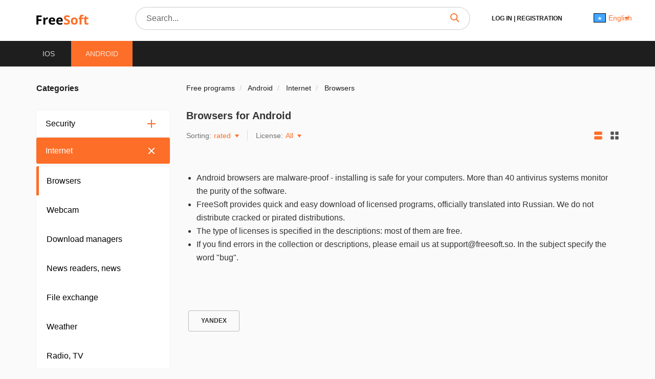

--- FILE ---
content_type: text/html; charset=UTF-8
request_url: https://freesoft.so/android/browsers-2
body_size: 16956
content:
<!DOCTYPE html>
<html lang="en-SO">
<head>
  <meta charset="UTF-8">
  <link rel="preconnect" href="https://cdn.jsdelivr.net" crossorigin>
  <link rel="dns-prefetch" href="https://cdn.jsdelivr.net">
  <link rel="dns-prefetch" href="https://www.googletagmanager.com">
  

  <link rel="dns-prefetch" href="https://mc.webvisor.org">
  
  
  <link rel="dns-prefetch" href="https://mc.yandex.ru">

            <meta property="og:title" content="Browsers for Android download free on FreeSoft"/>
          <meta property="og:type" content="website"/>
          <meta property="og:url" content="https://freesoft.so/android/browsers-2"/>
          <meta property="og:description" content="Download by direct link applications browsers in APK format on cell phone Android from developers for free without Play Market - the latest version in Russian for smartphones."/>
          <meta property="og:image" content="https://freesoft.so/img/logo.png"/>
        <meta name="description" content="Download by direct link applications browsers in APK format on cell phone Android from developers for free without Play Market - the latest version in Russian for smartphones.">
        <link rel="canonical" href="https://freesoft.so/android/browsers-2"/>
  
      <meta name="robots" content="noindex"/>
  
  <meta name="viewport" content="width=device-width">
  <link rel="shortcut icon" type="image/png" href="/images/favicon.ico"/>
  <meta name="csrf-token" content="px2yheUIvou3Ss4nilk67fs65xGBtxFxxPv7Mhv7">

  <title>Browsers for Android download free on FreeSoft</title>

  
      <link rel="alternate" hreflang="x-default" href="https://freesoft.ru/android/browsers-2"/>
  <link rel="alternate" hreflang="fr" href="https://frees0ft.fr/android/browsers-2"/>
  <link rel="alternate" hreflang="fr-CI" href="https://freesoft.ci/android/browsers-2"/>
  <link rel="alternate" hreflang="en" href="https://freesoft.net/android/browsers-2"/>
  
  <script>
    var FreeSoft = FreeSoft || {};
    FreeSoft.translations = {"reply":"Reply","cancel":"Cancel","send":"Send","personal_account":"Account","log_out":"Log out","\u041b\u0438\u0447\u043d\u044b\u0435 \u0434\u0430\u043d\u043d\u044b\u0435":"Personal data","\u0421\u043c\u0435\u043d\u0430 \u043f\u0430\u0440\u043e\u043b\u044f":"Change password","\u0412\u044b\u0445\u043e\u0434":"Log out","\u0418\u0437\u043c\u0435\u043d\u0438\u0442\u044c \u0444\u043e\u0442\u043e":"Edit photo","\u0418\u043c\u044f":"Name","\u0424\u0430\u043c\u0438\u043b\u0438\u044f":"Surname","\u0414\u0430\u0442\u0430 \u0440\u043e\u0436\u0434\u0435\u043d\u0438\u044f":"Date of birth","\u0413\u043e\u0440\u043e\u0434":"City","\u0420\u043e\u0434 \u0434\u0435\u044f\u0442\u0435\u043b\u044c\u043d\u043e\u0441\u0442\u0438":"Occupation","\u0414\u043e\u043b\u0436\u043d\u043e\u0441\u0442\u044c":"Position","\u041e\u0431\u043e \u043c\u043d\u0435":"About me","\u0421\u043e\u0445\u0440\u0430\u043d\u0438\u0442\u044c":"Save","\u0421\u0442\u0430\u0440\u044b\u0439 \u043f\u0430\u0440\u043e\u043b\u044c":"Old password","\u0417\u0430\u0431\u044b\u043b\u0438 \u043f\u0430\u0440\u043e\u043b\u044c?":"Forget password?","\u041f\u0430\u0440\u043e\u043b\u044c \u043d\u0435\u0432\u0435\u0440\u043d\u044b\u0439":"Incorrect password","\u041d\u043e\u0432\u044b\u0439 \u043f\u0430\u0440\u043e\u043b\u044c":"New Password","\u041f\u0430\u0440\u043e\u043b\u0438 \u043d\u0435 \u0441\u043e\u0432\u043f\u0430\u0434\u0430\u044e\u0442":"Passwords don\u0027t match","\u041f\u043e\u0434\u0442\u0432\u0435\u0440\u0434\u0438\u0442\u0435 \u043f\u0430\u0440\u043e\u043b\u044c":"Confirm password","\u0421\u043c\u0435\u043d\u0438\u0442\u044c \u043f\u0430\u0440\u043e\u043b\u044c":"Change Password","\u0412\u043e\u0441\u0441\u0442\u0430\u043d\u043e\u0432\u043b\u0435\u043d\u0438\u0435 \u043f\u0430\u0440\u043e\u043b\u044f":"Recover password","\u0412\u0430\u0448 email":"Your email","\u041e\u0442\u043f\u0440\u0430\u0432\u0438\u0442\u044c \u0441\u0441\u044b\u043b\u043a\u0443":"Send link","\u041e\u0442\u043c\u0435\u043d\u0438\u0442\u044c":"Cancel","\u0412\u044b\u0431\u043e\u0440 \u043c\u0438\u043d\u0438\u0430\u0442\u044e\u0440\u044b":"Choosing a thumbnail","\u041e\u0441\u0442\u0430\u043b\u043e\u0441\u044c \u0432\u044b\u0431\u0440\u0430\u0442\u044c \u043e\u0431\u043b\u0430\u0441\u0442\u044c \u0434\u043b\u044f \u043c\u0430\u043b\u0435\u043d\u044c\u043a\u0438\u0445 \u0444\u043e\u0442\u043e\u0433\u0440\u0430\u0444\u0438\u0439":"Left to select area for small photos","\u0417\u0430\u0433\u0440\u0443\u0437\u0438\u0442\u044c \u0438\u0437\u043e\u0431\u0440\u0430\u0436\u0435\u043d\u0438\u0435":"Upload an image","\u0420\u0430\u0437\u0440\u0430\u0431\u043e\u0442\u0447\u0438\u043a":"Developer","\u0421\u0441\u044b\u043b\u043a\u0430 \u043d\u0430 \u0441\u0430\u0439\u0442":"Site link","\u041f\u0440\u0438\u043b\u043e\u0436\u0435\u043d\u0438\u044f":"Applications","\u041a\u043e\u043c\u043f\u0430\u043d\u0438\u044f \u0438\u043b\u0438 \u0424\u0418\u041e \u0440\u0430\u0437\u0440\u0430\u0431\u043e\u0442\u0447\u0438\u043a\u0430":"Company or name of the developer","\u041a\u043e\u043d\u0442\u0430\u043a\u0442\u043d\u043e\u0435 \u043b\u0438\u0446\u043e":"Contact Person","\u041e\u0444\u0438\u0446\u0438\u0430\u043b\u044c\u043d\u044b\u0439 \u043f\u0440\u0435\u0434\u0441\u0442\u0430\u0432\u0438\u0442\u0435\u043b\u044c":"Official representative","\u041e \u043a\u043e\u043c\u043f\u0430\u043d\u0438\u0438":"About the company","\u041b\u0438\u0447\u043d\u044b\u0435 \u0434\u0430\u043d\u043d\u044b\u0435 \u0443\u0441\u043f\u0435\u0448\u043d\u043e \u043e\u0431\u043d\u043e\u0432\u043b\u0435\u043d\u044b":"Personal data has been successfully updated","\u041f\u0430\u0440\u043e\u043b\u044c":"Password","\u041f\u043e\u0434\u0442\u0432\u0435\u0440\u0434\u0438\u0442\u044c \u041f\u0430\u0440\u043e\u043b\u044c":"Confirm Password","\u041f\u0430\u0440\u043e\u043b\u044c \u043d\u0435 \u0441\u043e\u0432\u043f\u0430\u0434\u0430\u0435\u0442":"Password doesn\u0027t match","\u0421\u043e\u0445\u0440\u0430\u043d\u0438\u0442\u044c \u043f\u0430\u0440\u043e\u043b\u044c":"Save password","\u0414\u043b\u044f \u043e\u0442\u043e\u0431\u0440\u0430\u0436\u0435\u043d\u0438\u044f dofollow \u0441\u0441\u044b\u043b\u043a\u0438 \u0441\u043e \u0432\u0441\u0435\u0445 \u0441\u0442\u0440\u0430\u043d\u0438\u0446 \u0432\u0430\u0448\u0438\u0445 \u043f\u0440\u0438\u043b\u043e\u0436\u0435\u043d\u0438\u0439, \u043d\u0435\u043e\u0431\u0445\u043e\u0434\u0438\u043c\u043e \u043f\u043e\u0441\u0442\u0430\u0432\u0438\u0442\u044c \u0441 \u0432\u0430\u0448\u0435\u0433\u043e \u0441\u0430\u0439\u0442\u0430 dofollow \u0441\u0441\u044b\u043b\u043a\u0443 \u043d\u0430 \u043d\u0430\u0448 \u0441\u0430\u0439\u0442 \u003Ca href=\u0022https:\/\/freesoft.ru\u0022\u003Efreesoft.ru\u003C\/a\u003E, \u0441\u0442\u0440\u0430\u043d\u0438\u0446\u0430 \u0434\u043e\u043b\u0436\u043d\u0430 \u0431\u044b\u0442\u044c \u0432 \u0438\u043d\u0434\u0435\u043a\u0441\u0435":"To display dofollow links from all pages of your applications, you need to put from your site dofollow link to our site \u003Ca href=\u201chttps:\/\/freesoft.net\u201d\u003Efreesoft.net\u003C\/a\u003E, the page must be in the index","\u041e\u0431\u044f\u0437\u0430\u0442\u0435\u043b\u044c\u043d\u043e\u0435 \u043f\u043e\u043b\u0435":"Required field","\u0410\u0434\u0440\u0435\u0441 \u0441\u0442\u0440\u0430\u043d\u0438\u0446\u044b \u0432\u0430\u0448\u0435\u0433\u043e \u0441\u0430\u0439\u0442\u0430 \u0441 \u0441\u0441\u044b\u043b\u043a\u043e\u0439 \u043d\u0430 \u043d\u0430\u0448 \u0440\u0435\u0441\u0443\u0440\u0441":"Address of your website page with a link to our resource","\u041e\u0442\u043f\u0440\u0430\u0432\u0438\u0442\u044c \u043d\u0430 \u043f\u043e\u0432\u0442\u043e\u0440\u043d\u0443\u044e \u043f\u0440\u043e\u0432\u0435\u0440\u043a\u0443":"Send for recheck","\u041e\u0436\u0438\u0434\u0430\u0435\u0442 \u043f\u0440\u043e\u0432\u0435\u0440\u043a\u0438":"Awaiting verification","\u0421\u0441\u044b\u043b\u043a\u0430 \u043d\u0435 \u043d\u0430\u0439\u0434\u0435\u043d\u0430":"Link not found","\u0421\u0441\u044b\u043b\u043a\u0430 \u043d\u0430\u0439\u0434\u0435\u043d\u0430":"Link found","\u041d\u0430\u0437\u0432\u0430\u043d\u0438\u0435 \u043f\u0440\u043e\u0433\u0440\u0430\u043c\u043c\u044b":"Program name","\u0421\u0442\u0430\u0442\u0443\u0441":"Status","\u041f\u043e\u0441\u043b\u0435\u0434\u043d\u044f\u044f \u0432\u0435\u0440\u0441\u0438\u044f":"Last version","\u0414\u0430\u0442\u0430 \u043e\u0431\u043d\u043e\u0432\u043b\u0435\u043d\u0438\u044f":"Update date","\u041e\u0446\u0435\u043d\u043a\u0430 \u041f\u041e":"Rating","\u0414\u0435\u0439\u0441\u0442\u0432\u0438\u044f":"Actions","\u0414\u043e\u0431\u0430\u0432\u0438\u0442\u044c \u043f\u0440\u0438\u043b\u043e\u0436\u0435\u043d\u0438\u0435":"Add an app","\u043c\u043e\u0434\u0435\u0440\u0430\u0446\u0438\u044f \u043d\u0435 \u043f\u0440\u043e\u0439\u0434\u0435\u043da":"moderation failed","\u043e\u043f\u0443\u0431\u043b\u0438\u043a\u043e\u0432\u0430\u043d\u043e \u043d\u0430 \u0441\u0430\u0439\u0442\u0435":"published","\u043e\u0436\u0438\u0434\u0430\u0435\u0442 \u043c\u043e\u0434\u0435\u0440\u0430\u0446\u0438\u0438":"awaiting moderation","\u0447\u0435\u0440\u043d\u043e\u0432\u0438\u043a":"draft","\u0421\u0442\u0430\u0442\u0443\u0441\u044b":"Statuses","\u0412\u044b \u043d\u0435 \u0441\u043c\u043e\u0436\u0435\u0442\u0435 \u0432\u043e\u0441\u0441\u0442\u0430\u043d\u043e\u0432\u0438\u0442\u044c \u0435\u0433\u043e \u043f\u043e\u0441\u043b\u0435 \u0443\u0434\u0430\u043b\u0435\u043d\u0438\u044f, \u0442\u043e\u043b\u044c\u043a\u043e \u0434\u043e\u0431\u0430\u0432\u0438\u0442\u044c \u0435\u0449\u0435 \u0440\u0430\u0437.":"You won\u0027t be able to restore it once you delete it, only add it again.","\u041f\u0440\u0438\u043b\u043e\u0436\u0435\u043d\u0438\u0435 \u0443\u0441\u043f\u0435\u0448\u043d\u043e \u0443\u0434\u0430\u043b\u0435\u043d\u043d\u043e":"The application has been successfully removed","\u0412\u044b \u0434\u0435\u0439\u0441\u0442\u0432\u0438\u0442\u0435\u043b\u044c\u043d\u043e \u0445\u043e\u0442\u0438\u0442\u0435 \u0443\u0434\u0430\u043b\u0438\u0442\u044c \u043f\u0440\u0438\u043b\u043e\u0436\u0435\u043d\u0438\u0435?":"Do you really want to delete the application?","\u0420\u0435\u0434\u0430\u043a\u0442\u0438\u0440\u043e\u0432\u0430\u0442\u044c \u043f\u0440\u0438\u043b\u043e\u0436\u0435\u043d\u0438\u0435":"Edit application","\u041f\u043b\u0430\u0442\u0444\u043e\u0440\u043c\u0430":"Platform","\u0412\u044b\u0431\u0435\u0440\u0438\u0442\u0435 \u043f\u043b\u0430\u0442\u0444\u043e\u0440\u043c\u0443":"Select a platform","\u041e\u043f\u0435\u0440\u0430\u0446\u0438\u043e\u043d\u043d\u0430\u044f \u0441\u0438\u0441\u0442\u0435\u043c\u0430":"Operating System","\u0412\u044b\u0431\u0435\u0440\u0438\u0442\u0435 \u043e\u043f\u0435\u0440\u0430\u0446\u0438\u043e\u043d\u043d\u0443\u044e \u0441\u0438\u0441\u0442\u0435\u043c\u0443":"Select the operating system","\u0421\u043d\u0430\u0447\u0430\u043b\u0430 \u0432\u044b\u0431\u0435\u0440\u0438\u0442\u0435 \u043f\u043b\u0430\u0442\u0444\u043e\u0440\u043c\u0443":"Select the platform first","\u0412\u0435\u0440\u0441\u0438\u044f \u043e\u043f\u0435\u0440\u0430\u0446\u0438\u043e\u043d\u043d\u043e\u0439 \u0441\u0438\u0441\u0442\u0435\u043c\u044b":"Operating system version","\u0412\u044b\u0431\u0435\u0440\u0438\u0442\u0435 \u0432\u0435\u0440\u0441\u0438\u044e \u043e\u043f\u0435\u0440\u0430\u0446\u0438\u043e\u043d\u043d\u043e\u0439 \u0441\u0438\u0441\u0442\u0435\u043c\u044b":"Select the operating system version","\u0421\u043d\u0430\u0447\u0430\u043b\u0430 \u0432\u044b\u0431\u0435\u0440\u0438\u0442\u0435 \u043f\u043b\u0430\u0442\u0444\u043e\u0440\u043c\u0443 \u0438 \u043e\u043f\u0435\u0440\u0430\u0446\u0438\u043e\u043d\u043d\u0443\u044e \u0441\u0438\u0441\u0442\u0435\u043c\u0443":"Select platform and operating system first","\u041a\u0430\u0442\u0435\u0433\u043e\u0440\u0438\u044f":"Category","\u0412\u044b\u0431\u0435\u0440\u0438\u0442\u0435 \u043a\u0430\u0442\u0435\u0433\u043e\u0440\u0438\u044e":"Select a category","\u0421\u043d\u0430\u0447\u0430\u043b\u0430 \u0432\u044b\u0431\u0435\u0440\u0438\u0442\u0435 \u043e\u043f\u0435\u0440\u0430\u0446\u0438\u043e\u043d\u043d\u0443\u044e \u0441\u0438\u0441\u0442\u0435\u043c\u0443":"Select the operating system first","\u041b\u0438\u0446\u0435\u043d\u0437\u0438\u044f":"License","\u0412\u044b\u0431\u0435\u0440\u0438\u0442\u0435 \u043b\u0438\u0446\u0435\u043d\u0437\u0438\u044e":"Select a license","\u0421\u0430\u0439\u0442":"Website","\u0412\u0432\u0435\u0434\u0438\u0442\u0435 \u0441\u0430\u0439\u0442":"Enter site","\u042f\u0437\u044b\u043a\u0438 \u0438\u043d\u0442\u0435\u0440\u0444\u0435\u0439\u0441\u0430":"Interface languages","\u041b\u043e\u043a\u0430\u043b\u0438\u0437\u0430\u0446\u0438\u044f":"Localization","\u0414\u043e\u0431\u0430\u0432\u0438\u0442\u044c \u043b\u043e\u043a\u0430\u043b\u044c":"Add localization","\u0412\u043a\u043b\u044e\u0447\u0435\u043d\u043e":"Enabled","\u041e\u0442\u043f\u0440\u0430\u0432\u0438\u0442\u044c \u043d\u0430 \u043c\u043e\u0434\u0435\u0440\u0430\u0446\u0438\u044e":"Send for moderation","\u041a\u0440\u0430\u0442\u043a\u043e\u0435 \u043e\u043f\u0438\u0441\u0430\u043d\u0438\u0435":"Short Description","\u041c\u0430\u043a\u0441\u0438\u043c\u0430\u043b\u044c\u043d\u0430\u044f \u0434\u043b\u0438\u043d\u0430 :number \u0441\u0438\u043c\u0432\u043e\u043b\u043e\u0432":"Maximum length :number of characters","\u041c\u0438\u043d\u0438\u043c\u0430\u043b\u044c\u043d\u0430\u044f \u0434\u043b\u0438\u043d\u0430 :number \u0441\u0438\u043c\u0432\u043e\u043b\u043e\u0432":"Minimum length :number of characters","\u041f\u043e\u043b\u043d\u043e\u0435 \u043e\u043f\u0438\u0441\u0430\u043d\u0438\u0435":"Full description","\u041d\u0430\u0437\u0432\u0430\u043d\u0438\u0435":"Title","\u0412\u0432\u0435\u0434\u0438\u0442\u0435 \u043d\u0430\u0437\u0432\u0430\u043d\u0438\u0435 (\u043d\u0435 \u0431\u043e\u043b\u0435\u0435 :number \u0441\u0438\u043c\u0432\u043e\u043b\u043e\u0432)":"Enter a title (max :number of characters)","\u041a\u043e\u043b\u0438\u0447\u0435\u0441\u0442\u0432\u043e \u0441\u043b\u043e\u0432":"Number of words","\u041a\u043e\u043b\u0438\u0447\u0435\u0441\u0442\u0432\u043e \u0441\u0438\u043c\u0432\u043e\u043b\u043e\u0432":"Number of characters","\u043e\u043f\u0438\u0441\u0430\u043d\u0438\u0435":"description","\u0444\u0430\u0439\u043b\u044b":"files","\u043b\u043e\u0433\u043e \u0438 \u0441\u043a\u0440\u0438\u043d\u0448\u043e\u0442\u044b":"logo and screenshots","\u0426\u0435\u043d\u0430":"Price","\u0412\u0435\u0440\u0441\u0438\u044f \u0443\u0441\u043f\u0435\u0448\u043d\u043e \u0443\u0441\u0442\u0430\u043d\u043e\u0432\u043b\u0435\u043d\u043d\u0430 \u043a\u0430\u043a \u043f\u043e\u0441\u043b\u0435\u0434\u043d\u044f\u044f":"Version successfully installed as the latest version","\u041e\u0448\u0438\u0431\u043a\u0430 \u0443\u0441\u0442\u0430\u043d\u043e\u0432\u043b\u0435\u043d\u0438\u044f \u0432\u0435\u0440\u0441\u0438\u0438":"Version setting error","\u0424\u0430\u0439\u043b \u0443\u0441\u043f\u0435\u0448\u043d\u043e \u043e\u0431\u043d\u043e\u0432\u043b\u0435\u043d":"File successfully updated","\u0424\u0430\u0439\u043b \u0443\u0441\u043f\u0435\u0448\u043d\u043e \u0434\u043e\u0431\u0430\u0432\u043b\u0435\u043d":"File successfully added","\u041f\u0440\u043e\u0432\u0435\u0440\u044c\u0442\u0435 \u0437\u0430\u043f\u043e\u043b\u043d\u0435\u043d\u043d\u0443\u044e \u0444\u043e\u0440\u043c\u0443":"Check the completed form","\u0424\u0430\u0439\u043b \u0443\u0441\u043f\u0435\u0448\u043d\u043e \u0443\u0434\u0430\u043b\u0435\u043d":"File successfully deleted","\u0412\u044b \u0434\u0435\u0439\u0441\u0442\u0432\u0438\u0442\u0435\u043b\u044c\u043d\u043e \u0445\u043e\u0442\u0438\u0442\u0435 \u0443\u0434\u0430\u043b\u0438\u0442\u044c \u0434\u043e\u0431\u0430\u0432\u043b\u0435\u043d\u043d\u044b\u0439 \u0444\u0430\u0439\u043b?":"Do you really want to delete the added file?","\u0412\u044b \u043d\u0435 \u0441\u043c\u043e\u0436\u0435\u0442\u0435 \u0432\u043e\u0441\u0441\u0442\u0430\u043d\u043e\u0432\u0438\u0442\u044c \u0444\u0430\u0439\u043b \u043f\u043e\u0441\u043b\u0435 \u0443\u0434\u0430\u043b\u0435\u043d\u0438\u044f, \u0442\u043e\u043b\u044c\u043a\u043e \u0434\u043e\u0431\u0430\u0432\u0438\u0442\u044c \u0435\u0433\u043e \u0435\u0449\u0435 \u0440\u0430\u0437.":"You won\u0027t be able to restore the file after deleting it, only add it again.","\u0412\u044b \u0434\u0435\u0439\u0441\u0442\u0432\u0438\u0442\u0435\u043b\u044c\u043d\u043e \u0445\u043e\u0442\u0438\u0442\u0435 \u0443\u0441\u0442\u0430\u043d\u043e\u0432\u0438\u0442\u044c \u0434\u0430\u043d\u043d\u0443\u044e \u0432\u0435\u0440\u0441\u0438\u044e \u043a\u0430\u043a \u043f\u043e\u0441\u043b\u0435\u0434\u043d\u044e\u044e?":"Do you really want to install this version as the latest version?","\u043c\u0431":"Mb","\u0417\u0430\u0433\u0440\u0443\u0437\u0438\u0442\u044c \u0441 \u043a\u043e\u043c\u043f\u044c\u044e\u0442\u0435\u0440\u0430":"Upload from a computer","\u0417\u0430\u0433\u0440\u0443\u0437\u043a\u0430 \u0444\u0430\u0439\u043b\u0430":"File upload","\u0412\u044b\u0431\u0435\u0440\u0438\u0442\u0435 \u0444\u0430\u0439\u043b":"Choose a file","\u0412\u0435\u0440\u0441\u0438\u044f":"Version","\u0412\u0435\u0440\u0441\u0438\u044f \u043f\u0440\u043e\u0433\u0440\u0430\u043c\u043c\u044b":"Program version","\u0420\u0430\u0437\u0440\u044f\u0434\u043d\u043e\u0441\u0442\u044c \u043f\u0440\u043e\u0433\u0440\u0430\u043c\u043c\u044b":"Program bitness","\u0421\u0431\u043e\u0440\u043a\u0430":"Assembly","\u0418\u0437\u043c\u0435\u043d\u0435\u043d\u0438\u044f \u0432 \u0432\u0435\u0440\u0441\u0438\u0438":"Version changes","\u041e\u043f\u0438\u0441\u0430\u043d\u0438\u0435 \u0432\u0435\u0440\u0441\u0438\u0438":"Version description","\u0414\u043e\u0441\u0442\u0443\u043f\u043d\u043e \u0434\u043b\u044f":"Available for","\u0412\u044b\u0431\u0435\u0440\u0438\u0442\u0435 \u0445\u043e\u0442\u044f \u0431\u044b \u043e\u0434\u043d\u0443 \u043b\u043e\u043a\u0430\u043b\u044c":"Select at least one locale","\u0424\u0430\u0439\u043b":"File","\u0420\u0430\u0437\u043c\u0435\u0440":"Size","\u0420\u0430\u0437\u0440\u044f\u0434\u043d\u043e\u0441\u0442\u044c":"Bit capacity","\u041e\u043f\u0438\u0441\u0430\u043d\u0438\u0435":"Description","\u0412\u044b \u0434\u0435\u0439\u0441\u0442\u0432\u0438\u0442\u0435\u043b\u044c\u043d\u043e \u0445\u043e\u0442\u0438\u0442\u0435 \u0443\u0434\u0430\u043b\u0438\u0442\u044c \u0434\u0430\u043d\u043d\u043e\u0435 \u0438\u0437\u043e\u0431\u0440\u0430\u0436\u0435\u043d\u0438\u0435?":"Do you really want to delete this image?","\u0418\u0437\u043e\u0431\u0440\u0430\u0436\u0435\u043d\u0438\u0435 \u0443\u0441\u043f\u0435\u0448\u043d\u043e \u0443\u0434\u0430\u043b\u0435\u043d\u043e":"The image has been successfully deleted","\u0417\u0430\u0433\u0440\u0443\u0437\u043a\u0430 \u043b\u043e\u0433\u043e\u0442\u0438\u043f\u0430":"Uploading a logo","\u0417\u0430\u0433\u0440\u0443\u0437\u0438\u0442\u044c \u043b\u043e\u0433\u043e\u0442\u0438\u043f":"Upload logo","\u0417\u0430\u0433\u0440\u0443\u0437\u043a\u0430 \u0441\u043a\u0440\u0438\u043d\u0448\u043e\u0442\u043e\u0432":"Uploading screenshots","\u0417\u0430\u0433\u0440\u0443\u0437\u0438\u0442\u044c \u0441\u043a\u0440\u0438\u043d\u0448\u043e\u0442\u044b":"Upload screenshots","\u041e\u0442\u0432\u0435\u0442\u0438\u0442\u044c":"Reply","\u041a\u043e\u043c\u043c\u0435\u043d\u0442\u0430\u0440\u0438\u0438":"Comments","\u041f\u0440\u0438\u043b\u043e\u0436\u0435\u043d\u0438\u0435":"Application","\u041a\u043e\u043c\u043c\u0435\u043d\u0442\u0430\u0440\u0438\u0439":"Comment","\u041b\u043e\u043a\u0430\u043b\u044c":"Locale","\u041e\u043f\u0443\u0431\u043b\u0438\u043a\u043e\u0432\u0430\u043d":"Published","\u041e\u0442\u043c\u0435\u0442\u0438\u0442\u044c \u043a\u0430\u043a \u0441\u043f\u0430\u043c":"Mark as spam","\u0412\u044b \u0434\u0435\u0439\u0441\u0442\u0432\u0438\u0442\u0435\u043b\u044c\u043d\u043e \u0445\u043e\u0442\u0438\u0442\u0435 \u043f\u043e\u043c\u0435\u0441\u0442\u0438\u0442\u044c \u0434\u0430\u043d\u043d\u044b\u0439 \u043a\u043e\u043c\u043c\u0435\u043d\u0442\u0430\u0440\u0438\u0439 \u0432 \u0441\u043f\u0430\u043c?":"Do you really want to put this comment in spam?","\u041e\u0442\u0432\u0435\u0442\u0438\u0442\u044c \u043d\u0430 \u043a\u043e\u043c\u043c\u0435\u043d\u0442\u0430\u0440\u0438\u0439":"Reply to comment","\u0410\u0432\u0442\u043e\u0440":"Author","\u041e\u0442\u0432\u0435\u0442":"Reply","\u041a\u043e\u043c\u043c\u0435\u043d\u0442\u0430\u0440\u0438\u0439 \u043f\u043e\u043c\u0435\u0449\u0435\u043d \u0432 \u0441\u043f\u0430\u043c":"Comment has been placed in spam","\u0421\u0442\u0430\u0442\u0443\u0441 \u043c\u043e\u0434\u0435\u0440\u0430\u0446\u0438\u0438 \u0443\u0441\u043f\u0435\u0448\u043d\u043e \u043e\u0431\u043d\u043e\u0432\u043b\u0435\u043d":"Moderation status has been successfully updated","\u0421\u0442\u0430\u0442\u044c\u0438":"Articles","\u0417\u0430\u0433\u043e\u043b\u043e\u0432\u043e\u043a":"Title","\u041e\u043f\u0443\u0431\u043b\u0438\u043a\u043e\u0432\u0430\u043d\u0430":"Published At","\u0421\u043e\u0437\u0434\u0430\u043d\u0430":"Created At","\u0414\u043e\u0431\u0430\u0432\u0438\u0442\u044c \u0441\u0442\u0430\u0442\u044c\u044e":"Add article","\u041e\u0436\u0438\u0434\u0430\u0435\u0442 \u043c\u043e\u0434\u0435\u0440\u0430\u0446\u0438\u0438":"Awaiting moderation","\u0427\u0435\u0440\u043d\u043e\u0432\u0438\u043a":"Draft","\u0412\u044b \u0434\u0435\u0439\u0441\u0442\u0432\u0438\u0442\u0435\u043b\u044c\u043d\u043e \u0445\u043e\u0442\u0438\u0442\u0435 \u0443\u0434\u0430\u043b\u0438\u0442\u044c \u0441\u0442\u0430\u0442\u044c\u044e?":"Do you really want to delete the article?","\u0412\u044b \u043d\u0435 \u0441\u043c\u043e\u0436\u0435\u0442\u0435 \u0432\u043e\u0441\u0441\u0442\u0430\u043d\u043e\u0432\u0438\u0442\u044c \u0435\u0435 \u043f\u043e\u0441\u043b\u0435 \u0443\u0434\u0430\u043b\u0435\u043d\u0438\u044f, \u0442\u043e\u043b\u044c\u043a\u043e \u0434\u043e\u0431\u0430\u0432\u0438\u0442\u044c \u0435\u0449\u0435 \u0440\u0430\u0437.":"You won\u0027t be able to restore it after deleting it, only add it again.","\u0421\u043b\u0430\u0433":"Slug","\u0421\u043b\u0430\u0433 (\u041f\u0440\u0438\u043c\u0435\u0440: \u0432\u0432\u0435\u0434\u0435\u043d\u043d\u0430\u044f \u0441\u0442\u0440\u043e\u043a\u0430 \u0027c\u043b\u0430\u0433\u0027, \u0441\u043e\u0437\u0434\u0430\u0441\u0442 \u0441\u0441\u044b\u043b\u043a\u0443 \u0027freesoft.ru\/blog\/c\u043b\u0430\u0433\u0027)":"Slag (Example: the entered string \u0027slag\u0027, will create a link \u0027freesoft.net\/blog\/slag\u0027)","\u0417\u0430\u0433\u0440\u0443\u0437\u043a\u0430 \u043f\u0440\u0435\u0432\u044c\u044e":"Uploading preview","\u0417\u0430\u0433\u0440\u0443\u0437\u0438\u0442\u044c \u043f\u0440\u0435\u0432\u044c\u044e":"Upload preview","\u0422\u0435\u043a\u0441\u0442":"Text","Seo Title":"Seo Title","Seo Description":"Seo Description","Seo Keywords":"Seo Keywords","\u0441\u043e\u043e\u0431\u0449\u0435\u043d\u0438\u0439":"messages","\u0421\u043e\u0437\u0434\u0430\u0442\u044c":"Create","\u041e\u0442\u043a\u043b\u043e\u043d\u0435\u043d\u0430":"Desclined","\u041d\u0430\u0437\u0430\u0434":"Back","\u041e\u0441\u0442\u0430\u0432\u044c\u0442\u0435 \u0432\u0430\u0448 \u043a\u043e\u043c\u043c\u0435\u043d\u0442\u0430\u0440\u0438\u0439":"Leave a comment","\u041f\u0440\u043e\u0441\u043c\u043e\u0442\u0440\u044b":"Views","\u0421\u043a\u0430\u0447\u0438\u0432\u0430\u043d\u0438\u044f":"Downloads","\u0421\u0442\u0430\u0442\u0438\u0441\u0442\u0438\u043a\u0430 \u043f\u0440\u0438\u043b\u043e\u0436\u0435\u043d\u0438\u044f":"Application statistics","\u0443\u0434\u0430\u043b\u0438\u0442\u044c":"delete","\u043f\u043e\u043a\u0430\u0437\u0430\u0442\u044c \u043d\u0430 \u0441\u0430\u0439\u0442\u0435":"view on website","\u0441\u0442\u0430\u0442\u0438\u0441\u0442\u0438\u043a\u0430":"statistics","\u0440\u0435\u0434\u0430\u043a\u0442\u0438\u0440\u043e\u0432\u0430\u0442\u044c":"edit","\u0417\u0430\u043f\u043e\u043b\u043d\u0438\u0442\u0435 \u043f\u043e\u043b\u044f \u043e\u0442\u043c\u0435\u0447\u0435\u043d\u043d\u044b\u0439 \u0437\u0432\u0435\u0437\u0434\u043e\u0447\u043a\u043e\u0439!":"Fill in the fields marked with an asterisk!","\u0421\u043e\u0437\u0434\u0430\u0442\u044c \u043f\u0440\u0438\u043b\u043e\u0436\u0435\u043d\u0438\u0435":"Create an application","\u041e\u043f\u0438\u0441\u0430\u043d\u0438\u0435 \u0443\u0441\u043f\u0435\u0448\u043d\u043e \u043e\u0442\u0440\u0435\u0434\u0430\u043a\u0442\u0438\u0440\u043e\u0432\u0430\u043d\u043e":"Description successfully edited","\u041f\u0440\u043e\u0438\u0437\u043e\u0448\u043b\u0430 \u043e\u0448\u0438\u0431\u043a\u0430 \u043d\u0430 \u0441\u0435\u0440\u0432\u0435\u0440\u0435":"An error has occurred on the server","\u041e\u043f\u0438\u0441\u0430\u043d\u0438\u0435 \u0443\u0441\u043f\u0435\u0448\u043d\u043e \u0441\u043e\u0437\u0434\u0430\u043d\u043e, \u0434\u043e\u0431\u0430\u0432\u044c\u0442\u0435 \u0444\u0430\u0439\u043b\u044b \u0438 \u0441\u043a\u0440\u0438\u043d\u0448\u043e\u0442\u044b":"Description successfully created, add files and screenshots","\u0421\u0442\u0430\u0442\u044c\u044f \u0443\u0441\u043f\u0435\u0448\u043d\u043e \u0441\u043e\u0437\u0434\u0430\u043d\u0430":"The article has been successfully created","\u0421\u0442\u0430\u0442\u044c\u044f \u0443\u0441\u043f\u0435\u0448\u043d\u043e \u043e\u0431\u043d\u043e\u0432\u043b\u0435\u043d\u0430":"This article has been successfully updated","\u043d\u0435\u0441\u043e\u0445\u0440\u0430\u043d\u0451\u043d\u043d\u044b\u0435 \u0438\u0437\u043c\u0435\u043d\u0435\u043d\u0438\u044f":"unsaved changes","\u0421\u0441\u044b\u043b\u043a\u0430":"Link","\u0422\u043e\u043b\u044c\u043a\u043e \u0446\u0438\u0444\u0440\u044b":"Only numbers","\u0421\u0441\u044b\u043b\u043a\u0430 \u0443\u0441\u043f\u0435\u0448\u043d\u043e \u0434\u043e\u0431\u0430\u0432\u043b\u0435\u043d\u0430":"Link successfully added","\u0421\u0441\u044b\u043b\u043a\u0430 \u0443\u0441\u043f\u0435\u0448\u043d\u043e \u043e\u0431\u043d\u043e\u0432\u043b\u0435\u043d\u0430":"Link successfully updated"};
    FreeSoft.locale = "en-SO";
    FreeSoft.fallback_locale = "en";
  </script>

      
    <link rel="preload" as="style" href="https://freesoft.so/build/assets/listing-page-DwY8sauY.css" /><link rel="modulepreload" href="https://freesoft.so/build/assets/listing-page-CxHUqbXV.js" /><link rel="modulepreload" href="https://freesoft.so/build/assets/init-BhWbDwtD.js" /><link rel="stylesheet" href="https://freesoft.so/build/assets/listing-page-DwY8sauY.css" /><script type="module" src="https://freesoft.so/build/assets/listing-page-CxHUqbXV.js"></script>
      
  
  <style>
      /*.fs-carousel-screenshots {*/
      /*    visibility: hidden;*/
      /*}*/

      /*.fs-carousel-screenshots.initialized {*/
      /*    visibility: visible;*/
      /*}*/
  </style>
</head>
<body class="">

        <div class="header">
  <div class="responsive-opacity"></div>
  <div class="header__menu__responsive hidden-md hidden-lg">
    <div class="header__menu__responsive__top">
              <div
  class="drawer__btn"
  data-id="lang-select"
>
  <span
    style="min-width: 110px;    display: flex;    background: #F3F3F3;    padding: 5px;    justify-content: start;    align-items: center;     border-radius: 18px; position: relative;">
    <img
      class="lazy"
      data-src="https://freesoft.so/images/flags/4x3/so.svg"
      src="[data-uri]"
      style="max-width: 18px; margin-right: 5px;border: 1px solid;"
    >
    <span style="font-size: 12px;    line-height: 12px; margin-right: 5px;">English</span>
    <svg style="right: 8px;    position: absolute;" width="10" height="6" viewBox="0 0 7 4" fill="#FD6F29"
         xmlns="http://www.w3.org/2000/svg">
    <path
      d="M2.85643 3.74815L0.266813 1.46798C-0.0889377 1.13213 -0.0889378 0.587527 0.266813 0.251809C0.622248 -0.0839362 1.19873 -0.0839362 1.55413 0.251809L3.50009 1.92395L5.44588 0.251972C5.80146 -0.0837733 6.37788 -0.0837733 6.73332 0.251972C7.08889 0.587717 7.08889 1.13224 6.73332 1.46814L4.14361 3.74829C3.96581 3.91616 3.73302 4 3.50012 4C3.26711 4 3.03415 3.916 2.85643 3.74815Z"></path>
  </svg>
  </span>
</div>

<div
  class="listing-new-mob__drawer header__lang"
  id="lang-select"
>
  <div class="drawer-header">
    <div class="drawer-header__title">Language</div>
    <div class="drawer-header__control">
      <button type="button" class="drawer-header__btn">
        <svg width="14" height="14" viewBox="0 0 16 16" fill="#C4C4C4" xmlns="http://www.w3.org/2000/svg">
          <rect x="3.05176e-05" y="14.1421" width="20" height="2" rx="1"
                transform="rotate(-45 3.05176e-05 14.1421)"></rect>
          <rect x="14.1422" y="15.5566" width="20" height="2" rx="1"
                transform="rotate(-135 14.1422 15.5566)"></rect>
        </svg>
      </button>
    </div>
  </div>
  <div class="drawer-body">
                  <div class="drawer-item">
          <img
            class="lazy"
            data-src="https://freesoft.so/images/flags/4x3/so.svg"
            src="[data-uri]"
          />
          English
        </div>
                        <a
          class="drawer-item"
          href="https://freesoft.ru/android/browsers-2"
        >
          <img
            class="lazy"
            data-src="https://freesoft.so/images/flags/4x3/ru.svg"
            src="[data-uri]"
          />
          Русский
        </a>
                        <a
          class="drawer-item"
          href="https://frees0ft.fr/android/browsers-2"
        >
          <img
            class="lazy"
            data-src="https://freesoft.so/images/flags/4x3/fr.svg"
            src="[data-uri]"
          />
          Français
        </a>
            </div>
</div>      
      <div class="header__menu__responsive__close" id="header-menu-close">
        <svg width="16" height="16" viewBox="0 0 16 16" fill="none" xmlns="http://www.w3.org/2000/svg">
          <rect y="14.1421" width="20" height="2" rx="1" transform="rotate(-45 0 14.1421)" fill="#C4C4C4"/>
          <rect x="14.1421" y="15.5566" width="20" height="2" rx="1" transform="rotate(-135 14.1421 15.5566)"
                fill="#C4C4C4"/>
        </svg>
      </div>
    </div>

    <div id="user-profile-responsive" locale="en-SO"></div>

    <div class="header__menu__responsive__list">
      <ul>
          <li class="">
        <a href="https://freesoft.so/ios"  >IOS</a>
      </li>
          <li class=" active ">
        <a href="https://freesoft.so/android"  >ANDROID</a>
      </li>
      </ul>

  

    </div>

  </div>
  <div class="container">
    <div class="header__top">
      <div class="row">
                  <div class="col-md-2 col-xs-4 col-4">                  <div class="header__logo hidden-sm hidden-xs">
                  <a href="https://freesoft.so">
                    <img
    class="lazy"
    data-src="https://freesoft.so/images/logo_black.svg"
    src="[data-uri]"
  >
                  </a>
                </div>
                <div class="header__burgeer hidden-md hidden-lg" id="header__burgeer">
                  <div class="line"></div>
                  <div class="line"></div>
                  <div class="line"></div>
                </div>

              </div>
              <div class="col-md-7 col-xs-4 col-4">
                                  <div id="search" class="hidden-sm" locale=en-SO>
                    <div class="header__search hidden-sm hidden-xs">
                      <input type="text" placeholder="Search... " maxlength="100">
                      <svg width="17" height="17" viewBox="0 0 17 17" fill="none"
                           xmlns="http://www.w3.org/2000/svg">
                        <path fill-rule="evenodd" clip-rule="evenodd"
                              d="M7.10929 1.79054C10.0071 1.79054 12.364 4.06632 12.364 6.86374C12.364 9.66117 10.0071 11.9369 7.10929 11.9369C4.21179 11.9369 1.8546 9.66117 1.8546 6.86374C1.8546 4.06632 4.21179 1.79054 7.10929 1.79054ZM16.7418 15.4843L12.5507 11.2762C13.6282 10.0396 14.2186 8.48359 14.2186 6.86374C14.2186 3.07913 11.0293 0 7.10929 0C3.18929 0 0 3.07913 0 6.86374C0 10.6484 3.18929 13.7275 7.10929 13.7275C8.58091 13.7275 9.9833 13.299 11.1823 12.4854L15.4049 16.7255C15.5814 16.9024 15.8188 17 16.0732 17C16.314 17 16.5424 16.9114 16.7161 16.7502C17.0842 16.4079 17.096 15.8403 16.7418 15.4843Z"
                              fill="#FD6F29"></path>
                      </svg>
                    </div>
                  </div>
                
                <div class="header__logo__responsive hidden-md hidden-lg">
                  <a href="https://freesoft.so">
                    <svg width="67" height="14" viewBox="0 0 67 14" fill="none"
                         xmlns="http://www.w3.org/2000/svg">
                      <path
                        d="M2.61897 13H0.186022V1.33781H6.87064V3.36394H2.61897V6.37122H6.5755V8.38937H2.61897V13ZM13.9382 3.91434C14.2679 3.91434 14.5417 3.93827 14.7598 3.98613L14.5763 6.26752C14.3795 6.21434 14.1402 6.18775 13.8584 6.18775C13.082 6.18775 12.4757 6.38717 12.0397 6.78602C11.6089 7.18486 11.3935 7.74324 11.3935 8.46116V13H8.96058V4.08186H10.8032L11.1622 5.58151H11.2819C11.5584 5.08162 11.9306 4.68012 12.3986 4.377C12.8719 4.06856 13.3851 3.91434 13.9382 3.91434ZM20.0724 5.64532C19.5565 5.64532 19.1524 5.81018 18.8599 6.13989C18.5674 6.46428 18.3999 6.92694 18.3573 7.52787H21.7714C21.7608 6.92694 21.6039 6.46428 21.3008 6.13989C20.9977 5.81018 20.5882 5.64532 20.0724 5.64532ZM20.4154 13.1595C18.9795 13.1595 17.8575 12.7634 17.0491 11.971C16.2408 11.1786 15.8366 10.0565 15.8366 8.60474C15.8366 7.11041 16.2089 5.95642 16.9534 5.14278C17.7032 4.32382 18.7376 3.91434 20.0564 3.91434C21.3168 3.91434 22.2979 4.2733 22.9999 4.99122C23.7018 5.70914 24.0528 6.70093 24.0528 7.96659V9.14717H18.3015C18.3281 9.8385 18.5328 10.3783 18.9157 10.7665C19.2986 11.1547 19.8357 11.3488 20.527 11.3488C21.0642 11.3488 21.572 11.2929 22.0506 11.1813C22.5292 11.0696 23.0291 10.8914 23.5503 10.6468V12.5294C23.1248 12.7421 22.6702 12.899 22.1862 13C21.7023 13.1064 21.112 13.1595 20.4154 13.1595ZM29.7244 5.64532C29.2085 5.64532 28.8044 5.81018 28.5119 6.13989C28.2194 6.46428 28.0519 6.92694 28.0094 7.52787H31.4235C31.4128 6.92694 31.2559 6.46428 30.9528 6.13989C30.6497 5.81018 30.2402 5.64532 29.7244 5.64532ZM30.0674 13.1595C28.6315 13.1595 27.5095 12.7634 26.7011 11.971C25.8928 11.1786 25.4887 10.0565 25.4887 8.60474C25.4887 7.11041 25.8609 5.95642 26.6054 5.14278C27.3552 4.32382 28.3896 3.91434 29.7084 3.91434C30.9688 3.91434 31.9499 4.2733 32.6519 4.99122C33.3539 5.70914 33.7048 6.70093 33.7048 7.96659V9.14717H27.9535C27.9801 9.8385 28.1848 10.3783 28.5677 10.7665C28.9506 11.1547 29.4877 11.3488 30.1791 11.3488C30.7162 11.3488 31.224 11.2929 31.7026 11.1813C32.1813 11.0696 32.6811 10.8914 33.2023 10.6468V12.5294C32.7769 12.7421 32.3222 12.899 31.8383 13C31.3543 13.1064 30.764 13.1595 30.0674 13.1595Z"
                        fill="white"/>
                      <path
                        d="M42.7586 9.76139C42.7586 10.8143 42.3784 11.6439 41.6179 12.2502C40.8628 12.8564 39.8098 13.1595 38.4591 13.1595C37.2147 13.1595 36.1139 12.9255 35.1566 12.4576V10.1602C35.9437 10.5112 36.6084 10.7585 37.1509 10.9021C37.6986 11.0457 38.1985 11.1175 38.6505 11.1175C39.1929 11.1175 39.6077 11.0138 39.8949 10.8064C40.1874 10.599 40.3336 10.2905 40.3336 9.88104C40.3336 9.65237 40.2698 9.45029 40.1422 9.2748C40.0145 9.09399 39.8258 8.92116 39.5758 8.7563C39.3312 8.59145 38.8287 8.32821 38.0682 7.96659C37.3556 7.63156 36.8211 7.30983 36.4648 7.00139C36.1085 6.69295 35.824 6.33399 35.6113 5.92451C35.3986 5.51503 35.2922 5.03642 35.2922 4.48868C35.2922 3.457 35.6406 2.64602 36.3372 2.05573C37.0392 1.46544 38.007 1.1703 39.2408 1.1703C39.847 1.1703 40.424 1.24209 40.9718 1.38567C41.5248 1.52926 42.1018 1.73134 42.7028 1.99192L41.9051 3.91434C41.2829 3.65908 40.767 3.48093 40.3576 3.37989C39.9534 3.27885 39.5545 3.22833 39.161 3.22833C38.693 3.22833 38.3341 3.33735 38.0841 3.55538C37.8342 3.77342 37.7092 4.05793 37.7092 4.40891C37.7092 4.62694 37.7598 4.81839 37.8608 4.98324C37.9618 5.14278 38.1214 5.29966 38.3394 5.45388C38.5628 5.60278 39.0866 5.87399 39.9108 6.26752C41.001 6.78868 41.7482 7.31249 42.1524 7.83896C42.5565 8.36012 42.7586 9.00093 42.7586 9.76139ZM46.6194 8.52497C46.6194 9.40775 46.763 10.0751 47.0501 10.5272C47.3426 10.9792 47.8159 11.2052 48.47 11.2052C49.1188 11.2052 49.5841 10.9819 49.866 10.5351C50.1532 10.0831 50.2967 9.41307 50.2967 8.52497C50.2967 7.6422 50.1532 6.98012 49.866 6.53873C49.5788 6.09735 49.1082 5.87665 48.4541 5.87665C47.8053 5.87665 47.3373 6.09735 47.0501 6.53873C46.763 6.9748 46.6194 7.63688 46.6194 8.52497ZM52.7855 8.52497C52.7855 9.97677 52.4026 11.1121 51.6368 11.9311C50.8711 12.7501 49.8048 13.1595 48.4381 13.1595C47.5819 13.1595 46.8268 12.9734 46.1727 12.6012C45.5186 12.2236 45.016 11.6838 44.6651 10.9819C44.3141 10.2799 44.1386 9.46093 44.1386 8.52497C44.1386 7.06787 44.5188 5.93515 45.2793 5.12683C46.0397 4.3185 47.1086 3.91434 48.486 3.91434C49.3422 3.91434 50.0973 4.10047 50.7514 4.47272C51.4055 4.84498 51.9081 5.37943 52.259 6.07607C52.61 6.77272 52.7855 7.58902 52.7855 8.52497ZM59.7254 5.90856H57.6195V13H55.1866V5.90856H53.8464V4.73596L55.1866 4.08186V3.42775C55.1866 2.41203 55.4365 1.67018 55.9364 1.20221C56.4363 0.734229 57.2366 0.50024 58.3374 0.50024C59.1777 0.50024 59.9248 0.625211 60.5789 0.875153L59.9567 2.66197C59.4675 2.50775 59.0155 2.43064 58.6007 2.43064C58.255 2.43064 58.0051 2.53434 57.8508 2.74174C57.6966 2.94382 57.6195 3.2044 57.6195 3.52348V4.08186H59.7254V5.90856ZM64.8864 11.2212C65.3119 11.2212 65.8224 11.1281 66.418 10.942V12.7527C65.8118 13.0239 65.0672 13.1595 64.1845 13.1595C63.2113 13.1595 62.5014 12.9149 62.0546 12.4257C61.6133 11.9311 61.3926 11.1919 61.3926 10.2081V5.90856H60.2279V4.87954L61.5681 4.0659L62.27 2.18336H63.8255V4.08186H66.3223V5.90856H63.8255V10.2081C63.8255 10.5538 63.9212 10.809 64.1127 10.9739C64.3094 11.1387 64.5674 11.2212 64.8864 11.2212Z"
                        fill="#FD6F29"/>
                    </svg>
                  </a>
                </div>
              </div>
              <div class="col-md-2 col-xs-4 col-4" style="padding: 0;">
                                  <div
                    id="user-profile"
                    locale="en-SO"
                    data-translations="{&quot;auth&quot;:&quot;Log in&quot;,&quot;register&quot;:&quot;Registration&quot;}"
                  ></div>
                
                                  <div class="responsive-search hidden-md hidden-lg ">
                    <svg width="17" height="17" viewBox="0 0 17 17" fill="none"
                         xmlns="http://www.w3.org/2000/svg">
                      <path fill-rule="evenodd" clip-rule="evenodd"
                            d="M7.10929 1.79054C10.0071 1.79054 12.364 4.06632 12.364 6.86374C12.364 9.66117 10.0071 11.9369 7.10929 11.9369C4.21179 11.9369 1.8546 9.66117 1.8546 6.86374C1.8546 4.06632 4.21179 1.79054 7.10929 1.79054ZM16.7418 15.4843L12.5507 11.2762C13.6282 10.0396 14.2186 8.48359 14.2186 6.86374C14.2186 3.07913 11.0293 0 7.10929 0C3.18929 0 0 3.07913 0 6.86374C0 10.6484 3.18929 13.7275 7.10929 13.7275C8.58091 13.7275 9.9833 13.299 11.1823 12.4854L15.4049 16.7255C15.5814 16.9024 15.8188 17 16.0732 17C16.314 17 16.5424 16.9114 16.7161 16.7502C17.0842 16.4079 17.096 15.8403 16.7418 15.4843Z"
                            fill="white"/>
                    </svg>
                  </div>
                              </div>
              <div class="col-md-1">
                <div class="header__lang hidden-sm hidden-xs">
                                      <div class="listing-new__sort-dropdown" style="margin-top: 10px;">
  <div class="dropdown-field">
    <div class="dropdown-value">
      <img
        class="lazy"
        data-src="https://freesoft.so/images/flags/4x3/so.svg"
        src="[data-uri]"
      />
      <span>English</span>
    </div>
    <div class="dropdown-list">
                        <span>
            <img
              class="lazy"
              data-src="https://freesoft.so/images/flags/4x3/so.svg"
              src="[data-uri]"
            />
                English
          </span>
                                <a href="https://freesoft.ru/android/browsers-2">
            <img
              class="lazy"
              data-src="https://freesoft.so/images/flags/4x3/ru.svg"
              src="[data-uri]"
            />
            Русский
          </a>
                                <a href="https://frees0ft.fr/android/browsers-2">
            <img
              class="lazy"
              data-src="https://freesoft.so/images/flags/4x3/fr.svg"
              src="[data-uri]"
            />
            Français
          </a>
                  </div>
  </div>
</div>                                  </div>
              </div>
          </div>
      </div>

              <div class="header__search__responsive__row">
          <svg width="22" class="header__search__responsive__back" height="18" viewBox="0 0 16 14" fill="none"
               xmlns="http://www.w3.org/2000/svg">
            <path fill-rule="evenodd" clip-rule="evenodd"
                  d="M2.09639 7.00005L7.37878 12.2908C7.76899 12.6816 7.76843 13.3159 7.37822 13.7067C6.988 14.0975 6.35478 14.0981 5.96456 13.7072L0.292382 8.02609C0.0154063 7.74867 -0.0646896 7.34863 0.0516941 7.00005C-0.0646896 6.65146 0.0154063 6.25142 0.292382 5.97401L5.96457 0.292844C6.35478 -0.0979889 6.988 -0.0974273 7.37822 0.293406C7.76844 0.684239 7.76899 1.31846 7.37878 1.7093L2.09639 7.00005Z"
                  fill="#FD6F29"/>
            <rect y="6.00952" width="16" height="2.00317" rx="1" fill="#FD6F29"/>
          </svg>

          <input type="text" placeholder="Поиск...">

          <svg class="header__search__responsive__close" width="22" height="18" viewBox="0 0 16 16" fill="none"
               xmlns="http://www.w3.org/2000/svg">
            <rect x="3.05176e-05" y="14.1421" width="20" height="2" rx="1"
                  transform="rotate(-45 3.05176e-05 14.1421)" fill="#C4C4C4"/>
            <rect x="14.1422" y="15.5566" width="20" height="2" rx="1" transform="rotate(-135 14.1422 15.5566)"
                  fill="#C4C4C4"/>
          </svg>
        </div>
          </div>

    <div class="header__menu">
      <div class="container">
        <div class="row">
          <div class="header__menu__layout">
            <ul>
          <li class="">
        <a href="https://freesoft.so/ios"  >IOS</a>
      </li>
          <li class=" active ">
        <a href="https://freesoft.so/android"  >ANDROID</a>
      </li>
      </ul>

  

          </div>
        </div>
      </div>
    </div>
  </div>
</div>
                  <section class="listing-new">
    <div class="container">
      <div class="row">
        <div class="col-lg-3 col-md-12">
          <div class="listing-new__sidebar">
            <div class="listing__left-column__title">
              <h3>Categories</h3>
            </div>

            <div class="listing__left-column__categories">
              <div class="listing__left-column__categories__item ">
    <a href="https://freesoft.so/android/security-2" class="listing__left-column__categories__item__table">
      <span href="https://freesoft.so/android/security-2">Security</span>

              <button class="icon toggle">
          <img class="plus-icon" src="https://freesoft.so/images/plus_icon.svg">
          <img class="close-icon" src="https://freesoft.so/images/close_icon_white.svg">
        </button>
          </a>

          <div class="listing__left-column__categories__item__content">
        <div class="listing__left-column__categories__item__list ">
          <nav>
            <ul>
                              <li class="">
                  <a href="https://freesoft.so/android/security-2/locking">Lockers</a>
                </li>
                              <li class="">
                  <a href="https://freesoft.so/android/passwords">Password managers</a>
                </li>
                              <li class="">
                  <a href="https://freesoft.so/android/security-2/monitoring">Monitoring</a>
                </li>
                              <li class="">
                  <a href="https://freesoft.so/android/security-2/system">System</a>
                </li>
                              <li class="">
                  <a href="https://freesoft.so/android/encryption">Encryption, decryption, VPN</a>
                </li>
                              <li class="">
                  <a href="https://freesoft.so/android/antivirus-2">Antivirus, Spyware</a>
                </li>
                              <li class="">
                  <a href="https://freesoft.so/android/security-2/adblock">Ad blocking</a>
                </li>
                              <li class="">
                  <a href="https://freesoft.so/android/security-2/list">other</a>
                </li>
                          </ul>
          </nav>
        </div>
      </div>
      </div>
  <div class="listing__left-column__categories__item  rotate ">
    <a href="https://freesoft.so/android/internet-network" class="listing__left-column__categories__item__table">
      <span href="https://freesoft.so/android/internet-network">Internet</span>

              <button class="icon toggle">
          <img class="plus-icon" src="https://freesoft.so/images/plus_icon.svg">
          <img class="close-icon" src="https://freesoft.so/images/close_icon_white.svg">
        </button>
          </a>

          <div class="listing__left-column__categories__item__content">
        <div class="listing__left-column__categories__item__list  show ">
          <nav>
            <ul>
                              <li class=" active ">
                  <a href="https://freesoft.so/android/browsers-2">Browsers</a>
                </li>
                              <li class="">
                  <a href="https://freesoft.so/android/web-camera">Webcam</a>
                </li>
                              <li class="">
                  <a href="https://freesoft.so/android/managers/downloads">Download managers</a>
                </li>
                              <li class="">
                  <a href="https://freesoft.so/android/internet-network/news-2">News readers, news</a>
                </li>
                              <li class="">
                  <a href="https://freesoft.so/android/internet-network/file-sharing-networks">File exchange</a>
                </li>
                              <li class="">
                  <a href="https://freesoft.so/android/internet/weather-2">Weather</a>
                </li>
                              <li class="">
                  <a href="https://freesoft.so/android/multimedia/radio-tv">Radio, TV</a>
                </li>
                              <li class="">
                  <a href="https://freesoft.so/android/internet/synchronization">Sync by</a>
                </li>
                              <li class="">
                  <a href="https://freesoft.so/android/ftp">FTP clients</a>
                </li>
                              <li class="">
                  <a href="https://freesoft.so/android/internet/telnet-2">Telnet, SSH clients</a>
                </li>
                              <li class="">
                  <a href="https://freesoft.so/android/monitoring">Monitoring, tests</a>
                </li>
                              <li class="">
                  <a href="https://freesoft.so/android/internet/list">other</a>
                </li>
                          </ul>
          </nav>
        </div>
      </div>
      </div>
  <div class="listing__left-column__categories__item ">
    <a href="https://freesoft.so/android/link" class="listing__left-column__categories__item__table">
      <span href="https://freesoft.so/android/link">Communication, chats, email</span>

              <button class="icon toggle">
          <img class="plus-icon" src="https://freesoft.so/images/plus_icon.svg">
          <img class="close-icon" src="https://freesoft.so/images/close_icon_white.svg">
        </button>
          </a>

          <div class="listing__left-column__categories__item__content">
        <div class="listing__left-column__categories__item__list ">
          <nav>
            <ul>
                              <li class="">
                  <a href="https://freesoft.so/android/social-networks">Blogs, social networks</a>
                </li>
                              <li class="">
                  <a href="https://freesoft.so/android/telephony">Telephony, GSM</a>
                </li>
                              <li class="">
                  <a href="https://freesoft.so/android/email">Email</a>
                </li>
                              <li class="">
                  <a href="https://freesoft.so/android/link/messenger">ICQ, chats, pagers</a>
                </li>
                              <li class="">
                  <a href="https://freesoft.so/android/link/sms-mms">SMS, MMS, EMS</a>
                </li>
                              <li class="">
                  <a href="https://freesoft.so/android/control">Service management, LC</a>
                </li>
                          </ul>
          </nav>
        </div>
      </div>
      </div>
  <div class="listing__left-column__categories__item ">
    <a href="https://freesoft.so/android/multimedia" class="listing__left-column__categories__item__table">
      <span href="https://freesoft.so/android/multimedia">Multimedia</span>

              <button class="icon toggle">
          <img class="plus-icon" src="https://freesoft.so/images/plus_icon.svg">
          <img class="close-icon" src="https://freesoft.so/images/close_icon_white.svg">
        </button>
          </a>

          <div class="listing__left-column__categories__item__content">
        <div class="listing__left-column__categories__item__list ">
          <nav>
            <ul>
                              <li class="">
                  <a href="https://freesoft.so/android/multimedia/converters">Converters</a>
                </li>
                              <li class="">
                  <a href="https://freesoft.so/android/audio/mixers/sound">Mixers</a>
                </li>
                              <li class="">
                  <a href="https://freesoft.so/android/multimedia/plugins">Plugins</a>
                </li>
                              <li class="">
                  <a href="https://freesoft.so/android/players/audio-players">Audio players</a>
                </li>
                              <li class="">
                  <a href="https://freesoft.so/android/editors/audio-editors">Audio editors</a>
                </li>
                              <li class="">
                  <a href="https://freesoft.so/android/multimedia/ringtone">Ringtones</a>
                </li>
                              <li class="">
                  <a href="https://freesoft.so/android/extensions/codecs">Codecs</a>
                </li>
                              <li class="">
                  <a href="https://freesoft.so/android/players/video-players">Video players</a>
                </li>
                              <li class="">
                  <a href="https://freesoft.so/android/editors/video-editors">Video editors</a>
                </li>
                              <li class="">
                  <a href="https://freesoft.so/android/multimedia/utilities">Utilities</a>
                </li>
                              <li class="">
                  <a href="https://freesoft.so/android/multimedia/list">other</a>
                </li>
                          </ul>
          </nav>
        </div>
      </div>
      </div>
  <div class="listing__left-column__categories__item ">
    <a href="https://freesoft.so/android/graphics" class="listing__left-column__categories__item__table">
      <span href="https://freesoft.so/android/graphics">Graphics</span>

              <button class="icon toggle">
          <img class="plus-icon" src="https://freesoft.so/images/plus_icon.svg">
          <img class="close-icon" src="https://freesoft.so/images/close_icon_white.svg">
        </button>
          </a>

          <div class="listing__left-column__categories__item__content">
        <div class="listing__left-column__categories__item__list ">
          <nav>
            <ul>
                              <li class="">
                  <a href="https://freesoft.so/android/graphics/for-3d">3D</a>
                </li>
                              <li class="">
                  <a href="https://freesoft.so/android/graphics/flash-animation">Animation</a>
                </li>
                              <li class="">
                  <a href="https://freesoft.so/android/graphics/view">Viewers</a>
                </li>
                              <li class="">
                  <a href="https://freesoft.so/android/graphics/capture">Screen Capture, Screenshots</a>
                </li>
                              <li class="">
                  <a href="https://freesoft.so/android/graphic-editors">Editors</a>
                </li>
                              <li class="">
                  <a href="https://freesoft.so/android/photo">Photo</a>
                </li>
                              <li class="">
                  <a href="https://freesoft.so/android/editors/cad-design">CAD</a>
                </li>
                              <li class="">
                  <a href="https://freesoft.so/android/graphics/list">other</a>
                </li>
                          </ul>
          </nav>
        </div>
      </div>
      </div>
  <div class="listing__left-column__categories__item ">
    <a href="https://freesoft.so/android/office" class="listing__left-column__categories__item__table">
      <span href="https://freesoft.so/android/office">Office</span>

              <button class="icon toggle">
          <img class="plus-icon" src="https://freesoft.so/images/plus_icon.svg">
          <img class="close-icon" src="https://freesoft.so/images/close_icon_white.svg">
        </button>
          </a>

          <div class="listing__left-column__categories__item__content">
        <div class="listing__left-column__categories__item__list ">
          <nav>
            <ul>
                              <li class="">
                  <a href="https://freesoft.so/android/pdf/viewers/job">PDF</a>
                </li>
                              <li class="">
                  <a href="https://freesoft.so/android/html">HTML editors</a>
                </li>
                              <li class="">
                  <a href="https://freesoft.so/android/spreadsheets-databases">Databases</a>
                </li>
                              <li class="">
                  <a href="https://freesoft.so/android/voice-recorders">Recorders</a>
                </li>
                              <li class="">
                  <a href="https://freesoft.so/android/notes-2">Handwritten notes</a>
                </li>
                              <li class="">
                  <a href="https://freesoft.so/android/converters">Converting</a>
                </li>
                              <li class="">
                  <a href="https://freesoft.so/android/translators">Interpreters</a>
                </li>
                              <li class="">
                  <a href="https://freesoft.so/android/office/print">Print</a>
                </li>
                              <li class="">
                  <a href="https://freesoft.so/android/planners">Schedulers, calendar, clock</a>
                </li>
                              <li class="">
                  <a href="https://freesoft.so/android/powerpoint">Presentations</a>
                </li>
                              <li class="">
                  <a href="https://freesoft.so/android/editors">Text Editors</a>
                </li>
                              <li class="">
                  <a href="https://freesoft.so/android/dictionaries">Dictionaries</a>
                </li>
                              <li class="">
                  <a href="https://freesoft.so/android/office/tabl">Spreadsheets</a>
                </li>
                              <li class="">
                  <a href="https://freesoft.so/android/calculators">Calculators</a>
                </li>
                              <li class="">
                  <a href="https://freesoft.so/android/office/list">other</a>
                </li>
                          </ul>
          </nav>
        </div>
      </div>
      </div>
  <div class="listing__left-column__categories__item ">
    <a href="https://freesoft.so/android/system" class="listing__left-column__categories__item__table">
      <span href="https://freesoft.so/android/system">System, utilities</span>

              <button class="icon toggle">
          <img class="plus-icon" src="https://freesoft.so/images/plus_icon.svg">
          <img class="close-icon" src="https://freesoft.so/images/close_icon_white.svg">
        </button>
          </a>

          <div class="listing__left-column__categories__item__content">
        <div class="listing__left-column__categories__item__list ">
          <nav>
            <ul>
                              <li class="">
                  <a href="https://freesoft.so/android/tools">Tools</a>
                </li>
                              <li class="">
                  <a href="https://freesoft.so/android/system/battery-2">Batteries</a>
                </li>
                              <li class="">
                  <a href="https://freesoft.so/android/system/backup">Backup and recovery</a>
                </li>
                              <li class="">
                  <a href="https://freesoft.so/android/system/test">Benchmarks, tests</a>
                </li>
                              <li class="">
                  <a href="https://freesoft.so/android/system/memory">Memory cards</a>
                </li>
                              <li class="">
                  <a href="https://freesoft.so/android/system/local">Localization</a>
                </li>
                              <li class="">
                  <a href="https://freesoft.so/android/managers">Task Managers</a>
                </li>
                              <li class="">
                  <a href="https://freesoft.so/android/system/tuning-optimization">Settings, optimization</a>
                </li>
                              <li class="">
                  <a href="https://freesoft.so/android/patch">Patches, Updates</a>
                </li>
                              <li class="">
                  <a href="https://freesoft.so/android/root">Root</a>
                </li>
                              <li class="">
                  <a href="https://freesoft.so/android/system/pers">Personalization</a>
                </li>
                              <li class="">
                  <a href="https://freesoft.so/android/uninstallers">Installation, removal</a>
                </li>
                              <li class="">
                  <a href="https://freesoft.so/android/libraries/plugins">Plugins, addons</a>
                </li>
                              <li class="">
                  <a href="https://freesoft.so/android/system/automation">Automation</a>
                </li>
                              <li class="">
                  <a href="https://freesoft.so/android/system/files-disks">Working with files</a>
                </li>
                              <li class="">
                  <a href="https://freesoft.so/android/system/registry">System registry</a>
                </li>
                              <li class="">
                  <a href="https://freesoft.so/android/archivers">Archivators</a>
                </li>
                              <li class="">
                  <a href="https://freesoft.so/android/system/search">Search</a>
                </li>
                              <li class="">
                  <a href="https://freesoft.so/android/programming">Programming</a>
                </li>
                              <li class="">
                  <a href="https://freesoft.so/android/remote-control">Remote control</a>
                </li>
                              <li class="">
                  <a href="https://freesoft.so/android/simulations/emulator">Emulators</a>
                </li>
                              <li class="">
                  <a href="https://freesoft.so/android/wifi-bluetooth">Bluetooth</a>
                </li>
                              <li class="">
                  <a href="https://freesoft.so/android/qr-reader">Barcode</a>
                </li>
                              <li class="">
                  <a href="https://freesoft.so/android/system/wifi">Wi-Fi</a>
                </li>
                              <li class="">
                  <a href="https://freesoft.so/android/smartphone/shops">App Stores</a>
                </li>
                              <li class="">
                  <a href="https://freesoft.so/android/utilities/assistants">Assistants</a>
                </li>
                          </ul>
          </nav>
        </div>
      </div>
      </div>
  <div class="listing__left-column__categories__item ">
    <a href="https://freesoft.so/android/skin" class="listing__left-column__categories__item__table">
      <span href="https://freesoft.so/android/skin">Skins, themes, wallpapers</span>

              <button class="icon toggle">
          <img class="plus-icon" src="https://freesoft.so/images/plus_icon.svg">
          <img class="close-icon" src="https://freesoft.so/images/close_icon_white.svg">
        </button>
          </a>

          <div class="listing__left-column__categories__item__content">
        <div class="listing__left-column__categories__item__list ">
          <nav>
            <ul>
                              <li class="">
                  <a href="https://freesoft.so/android/skin/color">Colors, textures</a>
                </li>
                              <li class="">
                  <a href="https://freesoft.so/android/skin/cartoon">The cartoonish, cartoonish</a>
                </li>
                              <li class="">
                  <a href="https://freesoft.so/android/skin/sport">Sports, games</a>
                </li>
                              <li class="">
                  <a href="https://freesoft.so/android/skin/hitech">Hi-Tech</a>
                </li>
                              <li class="">
                  <a href="https://freesoft.so/android/skin/cars">Auto</a>
                </li>
                              <li class="">
                  <a href="https://freesoft.so/android/skin/aquarium">Aquarium, water</a>
                </li>
                              <li class="">
                  <a href="https://freesoft.so/android/skin/weapon">War, weapons</a>
                </li>
                              <li class="">
                  <a href="https://freesoft.so/android/skin/animal">Animals</a>
                </li>
                              <li class="">
                  <a href="https://freesoft.so/android/skin/art">Art</a>
                </li>
                              <li class="">
                  <a href="https://freesoft.so/android/skin/space/theme">Space</a>
                </li>
                              <li class="">
                  <a href="https://freesoft.so/android/skin/sea">The Sea, Ships</a>
                </li>
                              <li class="">
                  <a href="https://freesoft.so/android/skin/holiday">Holidays</a>
                </li>
                              <li class="">
                  <a href="https://freesoft.so/android/skin/nature">Nature</a>
                </li>
                              <li class="">
                  <a href="https://freesoft.so/android/skin/romantic">Romance</a>
                </li>
                              <li class="">
                  <a href="https://freesoft.so/android/skin/screen">Creating screensavers</a>
                </li>
                              <li class="">
                  <a href="https://freesoft.so/android/skin/city">Countries, cities</a>
                </li>
                              <li class="">
                  <a href="https://freesoft.so/android/skin/clocks-2">Watch</a>
                </li>
                              <li class="">
                  <a href="https://freesoft.so/android/skin/list">other</a>
                </li>
                          </ul>
          </nav>
        </div>
      </div>
      </div>
  <div class="listing__left-column__categories__item ">
    <a href="https://freesoft.so/android/business" class="listing__left-column__categories__item__table">
      <span href="https://freesoft.so/android/business">Business</span>

              <button class="icon toggle">
          <img class="plus-icon" src="https://freesoft.so/images/plus_icon.svg">
          <img class="close-icon" src="https://freesoft.so/images/close_icon_white.svg">
        </button>
          </a>

          <div class="listing__left-column__categories__item__content">
        <div class="listing__left-column__categories__item__list ">
          <nav>
            <ul>
                              <li class="">
                  <a href="https://freesoft.so/android/job">Work</a>
                </li>
                              <li class="">
                  <a href="https://freesoft.so/android/business/forex">Forex, trading</a>
                </li>
                              <li class="">
                  <a href="https://freesoft.so/android/finance">Finance, accounting</a>
                </li>
                              <li class="">
                  <a href="https://freesoft.so/android/business/list">other</a>
                </li>
                          </ul>
          </nav>
        </div>
      </div>
      </div>
  <div class="listing__left-column__categories__item ">
    <a href="https://freesoft.so/android/education" class="listing__left-column__categories__item__table">
      <span href="https://freesoft.so/android/education">Education</span>

              <button class="icon toggle">
          <img class="plus-icon" src="https://freesoft.so/images/plus_icon.svg">
          <img class="close-icon" src="https://freesoft.so/images/close_icon_white.svg">
        </button>
          </a>

          <div class="listing__left-column__categories__item__content">
        <div class="listing__left-column__categories__item__list ">
          <nav>
            <ul>
                              <li class="">
                  <a href="https://freesoft.so/android/education/astronomy">Astronomy</a>
                </li>
                              <li class="">
                  <a href="https://freesoft.so/android/education/geography">Geography</a>
                </li>
                              <li class="">
                  <a href="https://freesoft.so/android/education/law">Legislation</a>
                </li>
                              <li class="">
                  <a href="https://freesoft.so/android/education/history">History</a>
                </li>
                              <li class="">
                  <a href="https://freesoft.so/android/training/maths">Mathematics</a>
                </li>
                              <li class="">
                  <a href="https://freesoft.so/android/training/medicine">Medicine</a>
                </li>
                              <li class="">
                  <a href="https://freesoft.so/android/training">Teaching software</a>
                </li>
                              <li class="">
                  <a href="https://freesoft.so/android/education/programming">Programming</a>
                </li>
                              <li class="">
                  <a href="https://freesoft.so/android/education/psychology">Psychology</a>
                </li>
                              <li class="">
                  <a href="https://freesoft.so/android/education/dictionary">Dictionaries</a>
                </li>
                              <li class="">
                  <a href="https://freesoft.so/android/training/testing">Tests, knowledge testing</a>
                </li>
                              <li class="">
                  <a href="https://freesoft.so/android/education/physics">Physics</a>
                </li>
                              <li class="">
                  <a href="https://freesoft.so/android/education/chemistry">Chemistry</a>
                </li>
                              <li class="">
                  <a href="https://freesoft.so/android/training/foreign-languages">Languages</a>
                </li>
                              <li class="">
                  <a href="https://freesoft.so/android/directories">Handbooks</a>
                </li>
                              <li class="">
                  <a href="https://freesoft.so/android/education/list">other</a>
                </li>
                          </ul>
          </nav>
        </div>
      </div>
      </div>
  <div class="listing__left-column__categories__item ">
    <a href="https://freesoft.so/android/hobbies" class="listing__left-column__categories__item__table">
      <span href="https://freesoft.so/android/hobbies">Hobbies</span>

              <button class="icon toggle">
          <img class="plus-icon" src="https://freesoft.so/images/plus_icon.svg">
          <img class="close-icon" src="https://freesoft.so/images/close_icon_white.svg">
        </button>
          </a>

          <div class="listing__left-column__categories__item__content">
        <div class="listing__left-column__categories__item__list ">
          <nav>
            <ul>
                              <li class="">
                  <a href="https://freesoft.so/android/hobbies/holiday">Holidays, congratulations</a>
                </li>
                              <li class="">
                  <a href="https://freesoft.so/android/cars">Auto</a>
                </li>
                              <li class="">
                  <a href="https://freesoft.so/android/hobbies/astrology-2">Astrology, Astronomy</a>
                </li>
                              <li class="">
                  <a href="https://freesoft.so/android/hobbies/biorhythm">Biorhythms, dreambooks</a>
                </li>
                              <li class="">
                  <a href="https://freesoft.so/android/hobbies/genealogy">Genealogy</a>
                </li>
                              <li class="">
                  <a href="https://freesoft.so/android/hobbies/animal">Animals</a>
                </li>
                              <li class="">
                  <a href="https://freesoft.so/android/health">Health</a>
                </li>
                              <li class="">
                  <a href="https://freesoft.so/android/hobbies/collecting">Collecting</a>
                </li>
                              <li class="">
                  <a href="https://freesoft.so/android/hobbies/cooking">Cooking, Drinking</a>
                </li>
                              <li class="">
                  <a href="https://freesoft.so/android/hobbies/literature">Literature</a>
                </li>
                              <li class="">
                  <a href="https://freesoft.so/android/hobbies/mystic">Mysticism, divination, occultism</a>
                </li>
                              <li class="">
                  <a href="https://freesoft.so/android/musics/creating">Music, movies, art</a>
                </li>
                              <li class="">
                  <a href="https://freesoft.so/android/hobbies/weapon">Weapons</a>
                </li>
                              <li class="">
                  <a href="https://freesoft.so/android/hobbies/religion">Religion</a>
                </li>
                              <li class="">
                  <a href="https://freesoft.so/android/betting/sport">Betting apps</a>
                </li>
                              <li class="">
                  <a href="https://freesoft.so/android/health/sport">Sports</a>
                </li>
                              <li class="">
                  <a href="https://freesoft.so/android/electronics">Electronics, radio</a>
                </li>
                              <li class="">
                  <a href="https://freesoft.so/android/readers">Reading books</a>
                </li>
                              <li class="">
                  <a href="https://freesoft.so/android/styling">Design, decor</a>
                </li>
                              <li class="">
                  <a href="https://freesoft.so/android/hobbies/style">Lifestyle, fashion</a>
                </li>
                              <li class="">
                  <a href="https://freesoft.so/android/home-family/purchase">Shopping</a>
                </li>
                          </ul>
          </nav>
        </div>
      </div>
      </div>
  <div class="listing__left-column__categories__item ">
    <a href="https://freesoft.so/android/navigation" class="listing__left-column__categories__item__table">
      <span href="https://freesoft.so/android/navigation">Navigation, GPS</span>

              <button class="icon toggle">
          <img class="plus-icon" src="https://freesoft.so/images/plus_icon.svg">
          <img class="close-icon" src="https://freesoft.so/images/close_icon_white.svg">
        </button>
          </a>

          <div class="listing__left-column__categories__item__content">
        <div class="listing__left-column__categories__item__list ">
          <nav>
            <ul>
                              <li class="">
                  <a href="https://freesoft.so/android/navigation/gps">GPS</a>
                </li>
                              <li class="">
                  <a href="https://freesoft.so/android/maps">Maps</a>
                </li>
                              <li class="">
                  <a href="https://freesoft.so/android/references">Guides</a>
                </li>
                              <li class="">
                  <a href="https://freesoft.so/android/navigation/list">other</a>
                </li>
                              <li class="">
                  <a href="https://freesoft.so/android/navigation/travels">Travel</a>
                </li>
                              <li class="">
                  <a href="https://freesoft.so/android/navigation/transport-2">Transportation</a>
                </li>
                          </ul>
          </nav>
        </div>
      </div>
      </div>
  <div class="listing__left-column__categories__item ">
    <a href="https://freesoft.so/android/games" class="listing__left-column__categories__item__table">
      <span href="https://freesoft.so/android/games">Games</span>

              <button class="icon toggle">
          <img class="plus-icon" src="https://freesoft.so/images/plus_icon.svg">
          <img class="close-icon" src="https://freesoft.so/images/close_icon_white.svg">
        </button>
          </a>

          <div class="listing__left-column__categories__item__content">
        <div class="listing__left-column__categories__item__list ">
          <nav>
            <ul>
                              <li class="">
                  <a href="https://freesoft.so/android/games/jokes-tricks">Jokes, pranks</a>
                </li>
                              <li class="">
                  <a href="https://freesoft.so/android/games/arcade-and-runners">Arcade and 2D</a>
                </li>
                              <li class="">
                  <a href="https://freesoft.so/android/games/puzzle-logic">Puzzles</a>
                </li>
                              <li class="">
                  <a href="https://freesoft.so/android/games/race">Race</a>
                </li>
                              <li class="">
                  <a href="https://freesoft.so/android/games/card-roulette">Card</a>
                </li>
                              <li class="">
                  <a href="https://freesoft.so/android/games/adventures-quests">Quest, Adventure</a>
                </li>
                              <li class="">
                  <a href="https://freesoft.so/android/games/hack-2">Codes, Cheats</a>
                </li>
                              <li class="">
                  <a href="https://freesoft.so/android/games/block">Bones, dice</a>
                </li>
                              <li class="">
                  <a href="https://freesoft.so/android/games/brain-teaser">Logical</a>
                </li>
                              <li class="">
                  <a href="https://freesoft.so/android/games/tabletop">Desktop</a>
                </li>
                              <li class="">
                  <a href="https://freesoft.so/android/games/online-games">Online Clients</a>
                </li>
                              <li class="">
                  <a href="https://freesoft.so/android/games/role-playing">Role-playing, RPG</a>
                </li>
                              <li class="">
                  <a href="https://freesoft.so/android/games/simulations">Simulators</a>
                </li>
                              <li class="">
                  <a href="https://freesoft.so/android/games/simulators-sports">Sports</a>
                </li>
                              <li class="">
                  <a href="https://freesoft.so/android/games/strategy">Strategies</a>
                </li>
                              <li class="">
                  <a href="https://freesoft.so/android/games/program">Utilities</a>
                </li>
                              <li class="">
                  <a href="https://freesoft.so/android/games/chess-drafts">Chess, checkers</a>
                </li>
                              <li class="">
                  <a href="https://freesoft.so/android/games/action-games">Action and 3D</a>
                </li>
                              <li class="">
                  <a href="https://freesoft.so/android/games/shooter-2">Shooters</a>
                </li>
                              <li class="">
                  <a href="https://freesoft.so/android/games/mods">Mods, maps, add-ons</a>
                </li>
                              <li class="">
                  <a href="https://freesoft.so/android/games/educational-games">Educational, for children</a>
                </li>
                              <li class="">
                  <a href="https://freesoft.so/android/games/list">other</a>
                </li>
                          </ul>
          </nav>
        </div>
      </div>
      </div>
            </div>

                                  </div>
        </div>
        <div class="col-lg-9 col-md-12">
          <div class="listing-new__main">
            <div class="hidden-sm hidden-xs">
                              <div class="row">
    <div class="col-md-12">
          </div>
  </div>

  <ol class="breadcrumb breadcrumb_up">
                            <li class="breadcrumb-item">
            <a href="https://freesoft.so">Free programs</a>
          </li>
                                          <li class="breadcrumb-item">
            <a href="https://freesoft.so/android">
              <span>Android</span>
            </a>
          </li>
                                          <li class="breadcrumb-item">
            <a href="https://freesoft.so/android/internet-network">
              <span>Internet</span>
            </a>
          </li>
                                <li class="breadcrumb-item active">
          <a href="https://freesoft.so/android/browsers-2">
            <span>Browsers</span>
          </a>
        </li>
            </ol>

                          </div>
                        <div class="listing-new__title">
              <h1> Browsers for Android</h1>
            </div>

            <div class="listing-new__catalog">
  <div class="listing-new__sort">
    <div class="listing-new__sort-part part--left">
      <div class="listing-new__sort-dropdown">
  <div class="dropdown-label">Sorting: </div>
  <div class="dropdown-field">
    <div class="dropdown-value">rated</div>
    <div class="dropdown-list">
                        <a href="https://freesoft.so/android/browsers-2?sort=popularity&view=list"  rel="nofollow" >by popularity</a>
                                <span>rated</span>
                                <a href="https://freesoft.so/android/browsers-2?sort=last_updated&view=list"  rel="nofollow" >on updates</a>
                  </div>
  </div>
</div>
      <div class="listing-new__sort-dropdown">
  <div class="dropdown-label">License: </div>
  <div class="dropdown-field">
    <div class="dropdown-value">All</div>
    <div class="dropdown-list">
                        <span>All</span>
                                <a href="https://freesoft.so/android/browsers-2?filter%5Blicence%5D=free&view=list"  rel="nofollow" >Freebies only</a>
                                <a href="https://freesoft.so/android/browsers-2?filter%5Blicence%5D=paid&view=list"  rel="nofollow" >Paid only</a>
                  </div>
  </div>
</div>
    </div>
    <div class="listing-new__sort-part part--right">
                        <span class="listing-new__sort-button active"><svg width="16" height="16" viewBox="0 0 16 16" xmlns="http://www.w3.org/2000/svg">
  <path
    d="M13.6 1H2.4C1.6268 1 1 1.22386 1 1.5V5.5C1 5.77614 1.6268 6 2.4 6H13.6C14.3732 6 15 5.77614 15 5.5V1.5C15 1.22386 14.3732 1 13.6 1Z"
    stroke-width="1.5" stroke-linecap="round" stroke-linejoin="round"/>
  <path
    d="M13.6 10H2.4C1.6268 10 1 10.2239 1 10.5V14.5C1 14.7761 1.6268 15 2.4 15H13.6C14.3732 15 15 14.7761 15 14.5V10.5C15 10.2239 14.3732 10 13.6 10Z"
    stroke-width="1.5" stroke-linecap="round" stroke-linejoin="round"/>
</svg></span>
                                <a
              href="https://freesoft.so/android/browsers-2?view=grid"
              class="listing-new__sort-button"
               rel="nofollow"           >
            <svg width="16" height="16" viewBox="0 0 16 16" xmlns="http://www.w3.org/2000/svg">
  <path
    d="M5.5 1H1.5C1.22386 1 1 1.22386 1 1.5V5.5C1 5.77614 1.22386 6 1.5 6H5.5C5.77614 6 6 5.77614 6 5.5V1.5C6 1.22386 5.77614 1 5.5 1Z"
    stroke-width="1.5" stroke-linecap="round" stroke-linejoin="round"/>
  <path
    d="M14.5 1H10.5C10.2239 1 10 1.22386 10 1.5V5.5C10 5.77614 10.2239 6 10.5 6H14.5C14.7761 6 15 5.77614 15 5.5V1.5C15 1.22386 14.7761 1 14.5 1Z"
    stroke-width="1.5" stroke-linecap="round" stroke-linejoin="round"/>
  <path
    d="M5.5 10H1.5C1.22386 10 1 10.2239 1 10.5V14.5C1 14.7761 1.22386 15 1.5 15H5.5C5.77614 15 6 14.7761 6 14.5V10.5C6 10.2239 5.77614 10 5.5 10Z"
    stroke-width="1.5" stroke-linecap="round" stroke-linejoin="round"/>
  <path
    d="M14.5 10H10.5C10.2239 10 10 10.2239 10 10.5V14.5C10 14.7761 10.2239 15 10.5 15H14.5C14.7761 15 15 14.7761 15 14.5V10.5C15 10.2239 14.7761 10 14.5 10Z"
    stroke-width="1.5" stroke-linecap="round" stroke-linejoin="round"/>
</svg>          </a>
                  </div>
  </div>
  <div class="listing-new__items ">
      </div>

  
  <!-- pagination -->
</div>
            <div class="listing__app__description hidden-sm hidden-xs">
              <ul class="listing_description"><li>Android browsers are malware-proof - installing is safe for your computers. More than 40 antivirus systems monitor the purity of the software. </li><li>FreeSoft provides quick and easy download of licensed programs, officially translated into Russian. We do not distribute cracked or pirated distributions. </li><li>The type of licenses is specified in the descriptions: most of them are free. </li><li>If you find errors in the collection or descriptions, please email us at <a href="/cdn-cgi/l/email-protection" class="__cf_email__" data-cfemail="e4979194948b9690a482968181978b8290ca978b">[email&#160;protected]</a>. In the subject specify the word "bug".</li></ul>
            </div>

                          <div class="row">
    <div class="listing__app__program-filter hidden-sm hidden-xs">
        <div class="listing__app__section-title">
                                </div>
        <div class="listing__app__tags-app">
                            <a href="https://freesoft.so/android/browsers-2/yandex" class="listing__app__tags-app__item">Yandex</a>
                    </div>
    </div>
</div>            
                      </div>
        </div>
      </div>
    </div>
  </section>
        <footer class="footer">
  <div class="container">
    <div class="footer__top">
      <div class="row">
        <div class="col-md-3 col-sm-6">
          <div class="footer__title">
            <h4>Participation</h4>
          </div>
          <ul class="footer__nav">
            <li><a href="#" class="js-link"
                   data-href="https://freesoft.so/page/add-app">Add a program</a></li>
            <li><a href="#" class="js-link"
                   data-href="https://freesoft.so/page/add-article">Add a review or article</a></li>
          </ul>
        </div>

        <div class="col-md-9 col-sm-6">
          <div class="footer__title">
            <h4>Information</h4>
          </div>
          <ul class="footer__nav">
            <li><a href="#" class="js-link" data-href="https://freesoft.so/page/contact">Contact</a>
            </li>
            <li><a href="#" class="js-link" data-href="https://freesoft.so/page/advert">Advertisement</a>
            </li>
          </ul>
        </div>

        <div class="col-md-12 col-sm-6 col-xs-12">
          <div class="footer__social">

            
                          <a href="https://www.facebook.com/freesoftru/" target="_blank">
                <svg width="11" height="20" viewBox="0 0 11 20" fill="none" xmlns="http://www.w3.org/2000/svg">
                  <path fill-rule="evenodd" clip-rule="evenodd"
                        d="M7.13988 20V10.8771H10.3831L10.8687 7.3217H7.13988V5.05172C7.13988 4.02235 7.44258 3.32089 9.006 3.32089L11 3.32V0.14008C10.655 0.0968294 9.47145 0 8.09444 0C5.21955 0 3.25144 1.65687 3.25144 4.69971V7.3217H0V10.8771H3.25144V20H7.13988Z"
                        fill="#6F6F6F"/>
                </svg>

              </a>
            
                          <a href="https://twitter.com/freesoftru" target="_blank">
                <svg width="19" height="15" viewBox="0 0 19 15" fill="none" xmlns="http://www.w3.org/2000/svg">
                  <path fill-rule="evenodd" clip-rule="evenodd"
                        d="M5.97542 15C13.1455 15 17.0665 9.22962 17.0665 4.226C17.0665 4.06203 17.0631 3.8988 17.0554 3.73645C17.8165 3.20202 18.478 2.53514 19 1.77583C18.3016 2.07719 17.5498 2.28036 16.7614 2.37198C17.5662 1.90326 18.1841 1.16144 18.4755 0.277294C17.7221 0.711027 16.8883 1.02656 16.0004 1.19636C15.289 0.460384 14.2759 0 13.1549 0C11.002 0 9.25619 1.69588 9.25619 3.78643C9.25619 4.08366 9.29047 4.37255 9.35735 4.64984C6.1177 4.49163 3.24482 2.98475 1.32248 0.69353C0.987392 1.25299 0.794504 1.90326 0.794504 2.59679C0.794504 3.91054 1.48276 5.07028 2.5292 5.74875C1.88982 5.72963 1.28904 5.55894 0.763648 5.27501C0.762812 5.2908 0.762812 5.30668 0.762812 5.32329C0.762812 7.15744 2.10664 8.68847 3.89021 9.03567C3.5628 9.1222 3.2183 9.16893 2.86262 9.16893C2.61144 9.16893 2.36717 9.14472 2.12982 9.10057C2.62603 10.605 4.06501 11.6998 5.77144 11.7306C4.43696 12.7464 2.75629 13.3516 0.929936 13.3516C0.615372 13.3516 0.30514 13.3341 0 13.2991C1.72528 14.3731 3.77363 15 5.97542 15Z"
                        fill="#6F6F6F"/>
                </svg>
              </a>
            
                          <a href="https://t.me/freesoftru">
                <svg width="21" height="18" viewBox="0 0 21 18" fill="none" xmlns="http://www.w3.org/2000/svg">
                  <path fill-rule="evenodd" clip-rule="evenodd"
                        d="M20.9876 0.676622L17.4238 17.5529C17.3398 17.9513 16.8652 18.1319 16.5304 17.8923L11.6654 14.4151C11.3701 14.2039 10.9673 14.2152 10.6846 14.4421L7.98729 16.6067C7.67429 16.8587 7.20256 16.7183 7.0827 16.3387L5.20977 10.4089L0.370932 8.63097C-0.120599 8.44969 -0.124798 7.76653 0.365332 7.58067L20.224 0.0386174C20.645 -0.121655 21.0794 0.241419 20.9876 0.676622ZM6.78097 9.46249L16.2378 3.72846C16.4077 3.62575 16.5826 3.85198 16.4365 3.98521L8.63195 11.1274C8.35756 11.3787 8.18069 11.7153 8.13049 12.0805L7.86476 14.0201C7.82936 14.279 7.46003 14.3046 7.3873 14.054L6.36483 10.5171C6.2479 10.1136 6.4185 9.68268 6.78097 9.46249Z"
                        fill="#6F6F6F"/>
                </svg>
              </a>
            
                          <a href="https://www.youtube.com/channel/UCq28dNIfvd0tubPsgFqWKUA">
                <svg width="24" height="18" viewBox="0 0 24 18" fill="none" xmlns="http://www.w3.org/2000/svg">
                  <path fill-rule="evenodd" clip-rule="evenodd"
                        d="M21.3682 0.537097C22.4045 0.841935 23.2227 1.7129 23.4955 2.81613C24 4.81935 24 9 24 9C24 9 24 13.1806 23.5091 15.1839C23.2227 16.3016 22.4182 17.1726 21.3818 17.4629C19.5 18 12 18 12 18C12 18 4.5 18 2.63182 17.4629C1.59545 17.1581 0.777273 16.2871 0.504545 15.1839C0 13.1806 0 9 0 9C0 9 0 4.81935 0.490909 2.81613C0.777273 1.69839 1.58182 0.827419 2.61818 0.537097C4.5 0 12 0 12 0C12 0 19.5 0 21.3682 0.537097ZM15.8182 9.00021L9.54545 12.8034V5.19698L15.8182 9.00021Z"
                        fill="#6F6F6F"/>
                </svg>
              </a>
            
          </div>
        </div>
      </div>
    </div>
    <div class="footer__bottom">
      <div class="row">
        <div class="col-md-8">
          <div class="footer__bottom__links">
            <a href="#" class="js-link" data-href="https://freesoft.so/page/dmca">DMCA Policy</a>
            <a href="#" class="js-link" data-href="https://freesoft.so/page/terms">Terms and Conditions</a>
            <a href="#" class="js-link"
               data-href="https://freesoft.so/page/privacy">Privacy Policy</a>
          </div>
        </div>
        <div class="col-md-4">
          <div class="footer__bottom__sign">
            <span>© 1998 - 2026 freeSOFT ®</span>
          </div>
        </div>
      </div>
    </div>
  </div>
</footer>
<script data-cfasync="false" src="/cdn-cgi/scripts/5c5dd728/cloudflare-static/email-decode.min.js"></script><script>
  window.Laravel = window.Laravel ?? {};

  window.Laravel.apiToken = "";
</script>  <!-- Yandex.Metrika counter -->
<script type="text/javascript" >
   (function(m,e,t,r,i,k,a){m[i]=m[i]||function(){(m[i].a=m[i].a||[]).push(arguments)};
   m[i].l=1*new Date();k=e.createElement(t),a=e.getElementsByTagName(t)[0],k.async=1,k.src=r,a.parentNode.insertBefore(k,a)})
   (window, document, "script", "https://cdn.jsdelivr.net/npm/yandex-metrica-watch/tag.js", "ym");

   ym(49017953, "init", {
        clickmap:true,
        trackLinks:true,
        accurateTrackBounce:true,
        webvisor:true
   });
</script>
<noscript><div><img src="https://mc.yandex.ru/watch/49017953" style="position:absolute; left:-9999px;" alt="" /></div></noscript>
<!-- /Yandex.Metrika counter --><!-- Google tag (gtag.js) -->
<script async src="https://www.googletagmanager.com/gtag/js?id=G-VEH0J3MERW"></script>
<script>
  window.dataLayer = window.dataLayer || [];
  function gtag(){dataLayer.push(arguments);}
  gtag('js', new Date());

  gtag('config', 'G-VEH0J3MERW');
</script>
<script defer src="https://static.cloudflareinsights.com/beacon.min.js/vcd15cbe7772f49c399c6a5babf22c1241717689176015" integrity="sha512-ZpsOmlRQV6y907TI0dKBHq9Md29nnaEIPlkf84rnaERnq6zvWvPUqr2ft8M1aS28oN72PdrCzSjY4U6VaAw1EQ==" data-cf-beacon='{"version":"2024.11.0","token":"14ca7b9eaecd4c6b86f72587e2430c86","r":1,"server_timing":{"name":{"cfCacheStatus":true,"cfEdge":true,"cfExtPri":true,"cfL4":true,"cfOrigin":true,"cfSpeedBrain":true},"location_startswith":null}}' crossorigin="anonymous"></script>
</body>
</html>


--- FILE ---
content_type: application/javascript; charset=utf-8
request_url: https://freesoft.so/build/assets/listing-page-CxHUqbXV.js
body_size: 386
content:
import{S as f,N as g}from"./init-BhWbDwtD.js";document.addEventListener("DOMContentLoaded",function(){const c=document.querySelector(".header"),l=document.querySelector(".responsive-opacity"),r=document.querySelector(".listing__app__responsive__top-filter__arrows"),_=document.querySelector(".listing__app__responsive__top-filter__active"),a=document.querySelector(".listing__app__responsive__top-filter__content"),u=document.querySelector(".listing__app__responsive__top-filter__title svg");u&&u.addEventListener("click",function(){a.classList.remove("show"),l.style.display="none"}),_&&_.addEventListener("click",function(){l.style.display="block",a.classList.toggle("show")}),r&&r.addEventListener("click",function(n){n.preventDefault(),document.querySelector(".listing__app__responsive__top-filter__sort__content").classList.toggle("show"),l.style.display="block"}),new f(".listing__app__popular-articles",{modules:[g],speed:1e3,slidesPerView:"auto",spaceBetween:15,loop:!0,navigation:{nextEl:".listing__app__popular-articles__arrow"}});let p=document.querySelectorAll(".listing__left-column__categories__item");for(let n=0,i=p.length;n<i;++n){let e=p[n];e.querySelectorAll("a");let t=e.querySelector(".listing__left-column__categories__item__list");e.querySelectorAll(".listing__left-column__categories__item__table a")[0];const o=e.querySelector("button");o&&o.addEventListener("click",function(s){s.stopPropagation(),s.preventDefault(),t.querySelectorAll("li").length&&(e.classList.toggle("rotate"),t&&t.classList.toggle("show"))})}function d(){c&&c.getBoundingClientRect().height;const n=document.querySelectorAll(".listing-new-mob__menu .menu-item__btn"),i=document.querySelectorAll(".listing-new-mob__drawer");if(!n.length||!i.length)return!1;n.forEach(function(e){const t=e.getAttribute("data-id");t&&e.addEventListener("click",function(o){o.preventDefault(),i.forEach(function(s){s.id==t&&(s.style.display="block",l.style.display="block")})})}),i.forEach(function(e){const t=e.querySelector(".drawer-header__btn");t&&t.addEventListener("click",function(o){o.preventDefault(),e.style.display="none",l.style.display="none"})})}d()});
